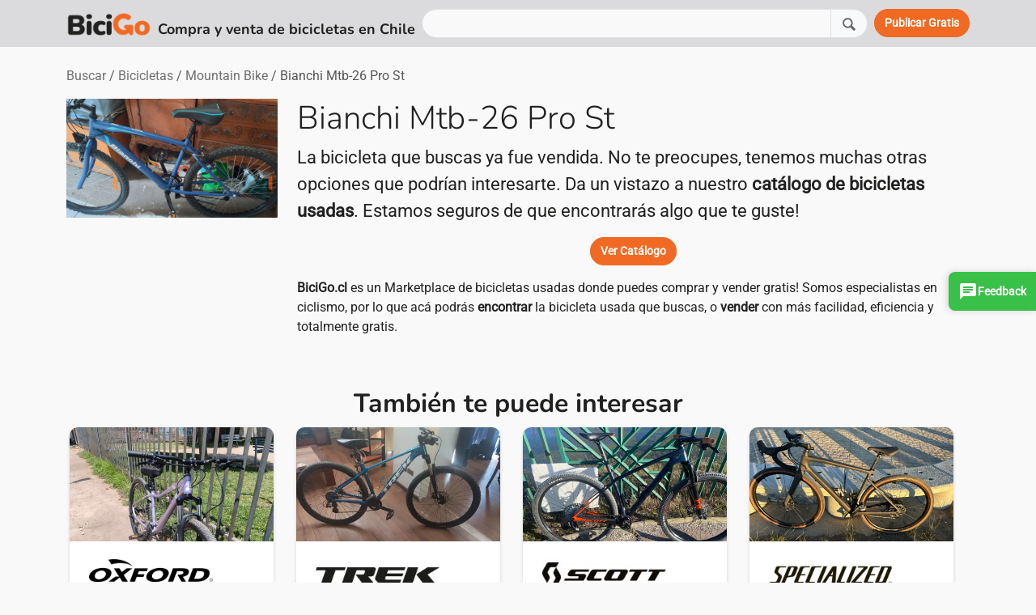

--- FILE ---
content_type: text/html; charset=UTF-8
request_url: https://www.bicigo.cl/ver/4140/bianchi-mtb-26-pro-st
body_size: 60690
content:
<!doctype html>
<html lang="es">
	<head>
		<!-- Google tag (gtag.js) -->
<script async src="https://www.googletagmanager.com/gtag/js?id=UA-66556089-1" type="ac61c5d7853f4f45ae1da805-text/javascript"></script>
<script type="ac61c5d7853f4f45ae1da805-text/javascript">
  window.dataLayer = window.dataLayer || [];
  function gtag(){dataLayer.push(arguments);}
  gtag('js', new Date());

  gtag('config', 'UA-66556089-1');
</script>
	
	<script type="ac61c5d7853f4f45ae1da805-text/javascript">
  var verificadoAIKeyId ="ZA5R0roUgTM2vU3ZFrNqJUxUCKZi3smzphEf9LLVQn10l6O7ac46ytwCGswT";
  var verificadoAIUriBaseCdn = 'https://cdn-mz-gj-vai.verificado.ai';
  (function(d) {
	var ref = d.getElementsByTagName('script')[0];
	var appJs, appJsId = 'verificadoAIpApi';
	if (d.getElementById(appJsId)) return;
		appJs = d.createElement('script');
		appJs.id = appJsId;
		appJs.async = true;
		appJs.src = window.verificadoAIUriBaseCdn+"/widget/main.js";
		ref.parentNode.insertBefore(appJs, ref);
  }(document));
</script>

	<script src="https://cdn-mz-gj-vai.verificado.ai/widget/onsite-feedback-widget.js?seller_key=ZA5R0roUgTM2vU3ZFrNqJUxUCKZi3smzphEf9LLVQn10l6O7ac46ytwCGswT" type="ac61c5d7853f4f45ae1da805-text/javascript"></script>

	<meta charset="utf-8">
    <meta http-equiv="X-UA-Compatible" content="IE=edge">
    <meta name="viewport" content="width=device-width, initial-scale=1, shrink-to-fit=no">

    <!-- Primary Meta Tags -->
    <title>Bicicleta Mountain Bike Bianchi Mtb-26 Pro St #4140</title>
    <meta name="title" content="Bicicleta Mountain Bike Bianchi Mtb-26 Pro St #4140">
    <meta name="description" content="Miles de ciclistas nos visitan cada semana! Puedes buscar y vender gratis y rápido. Bicicletas Trek, Oxford, Scott, Specialized, Polygon, GT, Aventon, Ozono, Vanguard, Canyon y más!">
    <meta name="robots" content="index, follow">
    <meta name="language" content="es-CL">
    <meta name="country" content="CHL">
    <meta name="revisit-after" content="7 days">
    <meta name="author" content="BiciGo.cl">

    <!-- Open Graph / Facebook -->
    <meta property="fb:app_id" content=""/>
    <meta property="og:type" content="website"/>
    <meta property="og:url" content="https://www.bicigo.cl/ver/4140/bianchi-mtb-26-pro-st"/>
    <meta property="og:site_name" content="BiciGo.cl"/>
    <meta property="og:title" content="Bicicleta Mountain Bike Bianchi Mtb-26 Pro St"/>
    <meta property="og:description" content="Conoce más en BiciGo.cl, Marketplace de Bicicletas usadas de Chile"/>


    <meta property="og:image" content="https://www.bicigo.cl/storage/4140/qlLapXS9lqvSrVQit3Np.jpg"/>

    <link rel="preload" href="https://res.cloudinary.com/dajlms18e/image/upload/q_40,f_auto,c_crop,g_auto,w_700,h_976/v1669318359/bicigo2/home1_jvwxod.png" as="image">	<link rel="shortcut icon" href="https://www.bicigo.cl/favicon.ico" type="image/x-icon"/>
	
	
	<style type="text/css">@font-face {font-family:Nunito;font-style:normal;font-weight:300;src:url(/cf-fonts/v/nunito/5.0.16/cyrillic-ext/wght/normal.woff2);unicode-range:U+0460-052F,U+1C80-1C88,U+20B4,U+2DE0-2DFF,U+A640-A69F,U+FE2E-FE2F;font-display:swap;}@font-face {font-family:Nunito;font-style:normal;font-weight:300;src:url(/cf-fonts/v/nunito/5.0.16/vietnamese/wght/normal.woff2);unicode-range:U+0102-0103,U+0110-0111,U+0128-0129,U+0168-0169,U+01A0-01A1,U+01AF-01B0,U+0300-0301,U+0303-0304,U+0308-0309,U+0323,U+0329,U+1EA0-1EF9,U+20AB;font-display:swap;}@font-face {font-family:Nunito;font-style:normal;font-weight:300;src:url(/cf-fonts/v/nunito/5.0.16/cyrillic/wght/normal.woff2);unicode-range:U+0301,U+0400-045F,U+0490-0491,U+04B0-04B1,U+2116;font-display:swap;}@font-face {font-family:Nunito;font-style:normal;font-weight:300;src:url(/cf-fonts/v/nunito/5.0.16/latin/wght/normal.woff2);unicode-range:U+0000-00FF,U+0131,U+0152-0153,U+02BB-02BC,U+02C6,U+02DA,U+02DC,U+0304,U+0308,U+0329,U+2000-206F,U+2074,U+20AC,U+2122,U+2191,U+2193,U+2212,U+2215,U+FEFF,U+FFFD;font-display:swap;}@font-face {font-family:Nunito;font-style:normal;font-weight:300;src:url(/cf-fonts/v/nunito/5.0.16/latin-ext/wght/normal.woff2);unicode-range:U+0100-02AF,U+0304,U+0308,U+0329,U+1E00-1E9F,U+1EF2-1EFF,U+2020,U+20A0-20AB,U+20AD-20CF,U+2113,U+2C60-2C7F,U+A720-A7FF;font-display:swap;}@font-face {font-family:Nunito;font-style:normal;font-weight:700;src:url(/cf-fonts/v/nunito/5.0.16/cyrillic/wght/normal.woff2);unicode-range:U+0301,U+0400-045F,U+0490-0491,U+04B0-04B1,U+2116;font-display:swap;}@font-face {font-family:Nunito;font-style:normal;font-weight:700;src:url(/cf-fonts/v/nunito/5.0.16/cyrillic-ext/wght/normal.woff2);unicode-range:U+0460-052F,U+1C80-1C88,U+20B4,U+2DE0-2DFF,U+A640-A69F,U+FE2E-FE2F;font-display:swap;}@font-face {font-family:Nunito;font-style:normal;font-weight:700;src:url(/cf-fonts/v/nunito/5.0.16/latin/wght/normal.woff2);unicode-range:U+0000-00FF,U+0131,U+0152-0153,U+02BB-02BC,U+02C6,U+02DA,U+02DC,U+0304,U+0308,U+0329,U+2000-206F,U+2074,U+20AC,U+2122,U+2191,U+2193,U+2212,U+2215,U+FEFF,U+FFFD;font-display:swap;}@font-face {font-family:Nunito;font-style:normal;font-weight:700;src:url(/cf-fonts/v/nunito/5.0.16/vietnamese/wght/normal.woff2);unicode-range:U+0102-0103,U+0110-0111,U+0128-0129,U+0168-0169,U+01A0-01A1,U+01AF-01B0,U+0300-0301,U+0303-0304,U+0308-0309,U+0323,U+0329,U+1EA0-1EF9,U+20AB;font-display:swap;}@font-face {font-family:Nunito;font-style:normal;font-weight:700;src:url(/cf-fonts/v/nunito/5.0.16/latin-ext/wght/normal.woff2);unicode-range:U+0100-02AF,U+0304,U+0308,U+0329,U+1E00-1E9F,U+1EF2-1EFF,U+2020,U+20A0-20AB,U+20AD-20CF,U+2113,U+2C60-2C7F,U+A720-A7FF;font-display:swap;}@font-face {font-family:Roboto;font-style:normal;font-weight:400;src:url(/cf-fonts/s/roboto/5.0.11/vietnamese/400/normal.woff2);unicode-range:U+0102-0103,U+0110-0111,U+0128-0129,U+0168-0169,U+01A0-01A1,U+01AF-01B0,U+0300-0301,U+0303-0304,U+0308-0309,U+0323,U+0329,U+1EA0-1EF9,U+20AB;font-display:swap;}@font-face {font-family:Roboto;font-style:normal;font-weight:400;src:url(/cf-fonts/s/roboto/5.0.11/greek/400/normal.woff2);unicode-range:U+0370-03FF;font-display:swap;}@font-face {font-family:Roboto;font-style:normal;font-weight:400;src:url(/cf-fonts/s/roboto/5.0.11/latin-ext/400/normal.woff2);unicode-range:U+0100-02AF,U+0304,U+0308,U+0329,U+1E00-1E9F,U+1EF2-1EFF,U+2020,U+20A0-20AB,U+20AD-20CF,U+2113,U+2C60-2C7F,U+A720-A7FF;font-display:swap;}@font-face {font-family:Roboto;font-style:normal;font-weight:400;src:url(/cf-fonts/s/roboto/5.0.11/greek-ext/400/normal.woff2);unicode-range:U+1F00-1FFF;font-display:swap;}@font-face {font-family:Roboto;font-style:normal;font-weight:400;src:url(/cf-fonts/s/roboto/5.0.11/latin/400/normal.woff2);unicode-range:U+0000-00FF,U+0131,U+0152-0153,U+02BB-02BC,U+02C6,U+02DA,U+02DC,U+0304,U+0308,U+0329,U+2000-206F,U+2074,U+20AC,U+2122,U+2191,U+2193,U+2212,U+2215,U+FEFF,U+FFFD;font-display:swap;}@font-face {font-family:Roboto;font-style:normal;font-weight:400;src:url(/cf-fonts/s/roboto/5.0.11/cyrillic/400/normal.woff2);unicode-range:U+0301,U+0400-045F,U+0490-0491,U+04B0-04B1,U+2116;font-display:swap;}@font-face {font-family:Roboto;font-style:normal;font-weight:400;src:url(/cf-fonts/s/roboto/5.0.11/cyrillic-ext/400/normal.woff2);unicode-range:U+0460-052F,U+1C80-1C88,U+20B4,U+2DE0-2DFF,U+A640-A69F,U+FE2E-FE2F;font-display:swap;}</style>
	<link rel="stylesheet" href="https://www.bicigo.cl/css/app9.css"/>
	<link rel="canonical" href="https://www.bicigo.cl/ver/4140/bianchi-mtb-26-pro-st"/>
		    <link rel="stylesheet" href="https://cdn.jsdelivr.net/npm/@fancyapps/ui@5.0/dist/carousel/carousel.css"/>
    
	<!-- Livewire Styles --><style >[wire\:loading][wire\:loading], [wire\:loading\.delay][wire\:loading\.delay], [wire\:loading\.inline-block][wire\:loading\.inline-block], [wire\:loading\.inline][wire\:loading\.inline], [wire\:loading\.block][wire\:loading\.block], [wire\:loading\.flex][wire\:loading\.flex], [wire\:loading\.table][wire\:loading\.table], [wire\:loading\.grid][wire\:loading\.grid], [wire\:loading\.inline-flex][wire\:loading\.inline-flex] {display: none;}[wire\:loading\.delay\.none][wire\:loading\.delay\.none], [wire\:loading\.delay\.shortest][wire\:loading\.delay\.shortest], [wire\:loading\.delay\.shorter][wire\:loading\.delay\.shorter], [wire\:loading\.delay\.short][wire\:loading\.delay\.short], [wire\:loading\.delay\.default][wire\:loading\.delay\.default], [wire\:loading\.delay\.long][wire\:loading\.delay\.long], [wire\:loading\.delay\.longer][wire\:loading\.delay\.longer], [wire\:loading\.delay\.longest][wire\:loading\.delay\.longest] {display: none;}[wire\:offline][wire\:offline] {display: none;}[wire\:dirty]:not(textarea):not(input):not(select) {display: none;}:root {--livewire-progress-bar-color: #2299dd;}[x-cloak] {display: none !important;}[wire\:cloak] {display: none !important;}</style>
</head>

	<body>
		<header>
		<nav class="navbar navbar-expand-lg bg-gray">
    <div class="container">

		<div class="d-flex align-items-end">
        	<a class="navbar-brand text-primary me-2" href="https://www.bicigo.cl" aria-label="BiciGo.cl"><img style="height:30px" src="https://res.cloudinary.com/dajlms18e/image/upload/h_70,/v1671149781/Dise%C3%B1o%20BiciGo/Logo/Digital/Logo%20principal/PNG/logo_principal-01_vhihvf.png" title="BiciGo.cl" alt="BiciGo.cl"></a>
			<span class="text-dark lead fs-5 fw-bold d-none d-md-block">Compra y venta de bicicletas en Chile</span>
			<span class="text-dark lead fs-7 fw-bold d-block d-md-none">Compra y venta<br>de bicicletas en Chile</span>
		</div>

		<div class="d-none d-md-block flex-grow-1 mx-2">
						<form method="post" action="https://www.bicigo.cl/buscar">
			<input type="hidden" name="_token" value="GIPRWrjIP3g8hflbmosqEsFl6FrM0GIB7Q3cKGLY" autocomplete="off">						<div wire:snapshot="{&quot;data&quot;:{&quot;busqueda&quot;:null},&quot;memo&quot;:{&quot;id&quot;:&quot;iCCSm9i8xFZ5ns9rXJM9&quot;,&quot;name&quot;:&quot;set-busqueda&quot;,&quot;path&quot;:&quot;ver\/4140\/bianchi-mtb-26-pro-st&quot;,&quot;method&quot;:&quot;GET&quot;,&quot;children&quot;:[],&quot;scripts&quot;:[],&quot;assets&quot;:[],&quot;errors&quot;:[],&quot;locale&quot;:&quot;es&quot;},&quot;checksum&quot;:&quot;0d677cfc78c6660f54687bac2a2ecde258f7c2631ec1212af6107557982cdd53&quot;}" wire:effects="{&quot;listeners&quot;:[&quot;syncSearchValue&quot;,&quot;cleanSearchValue&quot;]}" wire:id="iCCSm9i8xFZ5ns9rXJM9" class="input-group">
        <input type="text" name="busqueda" id="busqueda" class="form-control" wire:model="busqueda" aria-label="Buscar">
        <button class="btn btn-light bg-light border" style="font-weight:normal" type="submit" wire:click="submit" aria-label="Buscar"><img width="20" height="20" alt="Buscar" src="https://res.cloudinary.com/dajlms18e/image/upload/c_scale,w_20/v1717911191/bicigo2/lupa_lx0xma.svg" /></button>
    </div>            			</form>
					</div>

		<ul class="navbar-nav">
			
						<li class="nav-item">
				<a class="btn btn-primary" href="https://www.bicigo.cl/publicar" aria-label="Publicar"><span class="d-block d-sm-none">Publicar</span><span class="d-none d-sm-block">Publicar Gratis</span></a>
			</li>
			
		</ul>
	</div>
</nav>		</header>

		<main>
		
<div class="container my-4">
    
    <div class="d-flex flex-column-reverse flex-md-row justify-content-between">
    <ol class="breadcrumb mb-0 mb-md-3">
        <li class="breadcrumb-item"><a href="https://www.bicigo.cl/buscar">Buscar</a></li>
        <li class="breadcrumb-item"><a href="https://www.bicigo.cl/buscar/bicicletas">Bicicletas</a></li>
        <li class="breadcrumb-item"><a href="https://www.bicigo.cl/buscar/bicicletas/mountain-bike">Mountain Bike</a></li>
        <li class="breadcrumb-item d-none d-lg-block text-muted">Bianchi Mtb-26 Pro St</li>
    </ol>
    </div>
    <div class="row">
        <div class="col-md-3 mb-2">
            <div class="row">
                <img loading="lazy" class="carousel-padding img-fluid" src="[data-uri]" title="Bicicleta Mountain Bike Bianchi Mtb-26 Pro St" alt="Bicicleta Mountain Bike Bianchi Mtb-26 Pro St">
            </div>
        </div>
        <div class="col-md-9">
            <h1 class="display-5">Bianchi Mtb-26 Pro St</h1>
            <p class="fs-4">
                La bicicleta que buscas ya fue vendida.
                No te preocupes, tenemos muchas otras opciones que podrían interesarte. Da un vistazo a nuestro <a class="fw-bold link-dark" href="https://www.bicigo.cl/buscar">catálogo de bicicletas usadas</a>. Estamos seguros de que encontrarás algo que te guste!
            </p>
            <div class="text-center">
                <a class="btn btn-primary" href="https://www.bicigo.cl/buscar">Ver Catálogo</a></p>
            </div>
            <p><a class="fw-bold link-dark" href="https://www.bicigo.cl">BiciGo.cl</a> es un Marketplace de bicicletas usadas donde puedes comprar y vender gratis! Somos especialistas en ciclismo, por lo que acá podrás <a class="fw-bold link-dark" href="https://www.bicigo.cl/buscar">encontrar</a> la bicicleta usada que buscas, o <a class="fw-bold link-dark" href="https://www.bicigo.cl/publicar">vender</a> con más facilidad, eficiencia y totalmente gratis.</p>
        </div>
    </div>

    <div class="text-center py-5">
    <h3 class="display-6 fw-bold">También te puede interesar</h3>
    <div id="suggested" class="mb-4" style="display:none">
                <div class="f-carousel__slide" style="width:280px; padding: 2px 24px 6px 4px;">
            <div class="card ribbon">
                                <div class="card-header p-0">
                    <img class="w-100 h-100" style="object-fit: cover;" loading="lazy" wire:key="6058" src="https://res.cloudinary.com/dajlms18e/image/upload/w_480,h_270,c_fill,g_auto/f_auto/q_auto:eco/v1769008210/bicigo2/production/6058-bicicleta-mountain-bike-oxford-aura-6-24729.jpg" title="Bicicleta Mountain Bike Oxford Aura 6" alt="Bicicleta Mountain Bike Oxford Aura 6">
                </div>
                <div class="card-body px-4 py-3 text-start">
                    <div style="min-height:50px" class="d-flex align-items-center">
                                                <img class="img-fluid w-75" loading="lazy" src="[data-uri]" title="Logo Oxford" alt="Logo Oxford"><br>
                                            </div>
                    <a href="https://www.bicigo.cl/ver/6058/oxford-aura-6" class="text-dark stretched-link fs-5">Oxford Aura 6</a><br>
                    <span class="text-primary fs-4 fw-bold lead">$300.000</span>
                </div>
            </div>
        </div>
                <div class="f-carousel__slide" style="width:280px; padding: 2px 24px 6px 4px;">
            <div class="card ribbon">
                                <div class="card-header p-0">
                    <img class="w-100 h-100" style="object-fit: cover;" loading="lazy" wire:key="6056" src="https://res.cloudinary.com/dajlms18e/image/upload/w_480,h_270,c_fill,g_auto/f_auto/q_auto:eco/v1768917729/bicigo2/production/6056-bicicleta-downhill-trek-marlin-6-24716.jpg" title="Bicicleta Downhill Trek Marlin 6" alt="Bicicleta Downhill Trek Marlin 6">
                </div>
                <div class="card-body px-4 py-3 text-start">
                    <div style="min-height:50px" class="d-flex align-items-center">
                                                <img class="img-fluid w-75" loading="lazy" src="[data-uri]" title="Logo Trek" alt="Logo Trek"><br>
                                            </div>
                    <a href="https://www.bicigo.cl/ver/6056/trek-marlin-6" class="text-dark stretched-link fs-5">Trek Marlin 6</a><br>
                    <span class="text-primary fs-4 fw-bold lead">$400.000</span>
                </div>
            </div>
        </div>
                <div class="f-carousel__slide" style="width:280px; padding: 2px 24px 6px 4px;">
            <div class="card ribbon">
                                <div class="card-header p-0">
                    <img class="w-100 h-100" style="object-fit: cover;" loading="lazy" wire:key="6054" src="https://res.cloudinary.com/dajlms18e/image/upload/w_480,h_270,c_fill,g_auto/f_auto/q_auto:eco/v1768769889/bicigo2/production/6054-bicicleta-mountain-bike-scott-scale-930-24706.jpg" title="Bicicleta Mountain Bike Scott Scale 930" alt="Bicicleta Mountain Bike Scott Scale 930">
                </div>
                <div class="card-body px-4 py-3 text-start">
                    <div style="min-height:50px" class="d-flex align-items-center">
                                                <img class="img-fluid w-75" loading="lazy" src="[data-uri]" title="Logo Scott" alt="Logo Scott"><br>
                                            </div>
                    <a href="https://www.bicigo.cl/ver/6054/scott-scale-930" class="text-dark stretched-link fs-5">Scott Scale 930</a><br>
                    <span class="text-primary fs-4 fw-bold lead">$1.800.000</span>
                </div>
            </div>
        </div>
                <div class="f-carousel__slide" style="width:280px; padding: 2px 24px 6px 4px;">
            <div class="card ribbon">
                                <div class="card-header p-0">
                    <img class="w-100 h-100" style="object-fit: cover;" loading="lazy" wire:key="6053" src="https://res.cloudinary.com/dajlms18e/image/upload/w_480,h_270,c_fill,g_auto/f_auto/q_auto:eco/v1768769529/bicigo2/production/6053-bicicleta-gravel-specialized-diverge-24705.jpg" title="Bicicleta Gravel Specialized Diverge" alt="Bicicleta Gravel Specialized Diverge">
                </div>
                <div class="card-body px-4 py-3 text-start">
                    <div style="min-height:50px" class="d-flex align-items-center">
                                                <img class="img-fluid w-75" loading="lazy" src="[data-uri]" title="Logo Specialized" alt="Logo Specialized"><br>
                                            </div>
                    <a href="https://www.bicigo.cl/ver/6053/specialized-diverge" class="text-dark stretched-link fs-5">Specialized Diverge</a><br>
                    <span class="text-primary fs-4 fw-bold lead">$1.500.000</span>
                </div>
            </div>
        </div>
                <div class="f-carousel__slide" style="width:280px; padding: 2px 24px 6px 4px;">
            <div class="card ribbon">
                                <div class="card-header p-0">
                    <img class="w-100 h-100" style="object-fit: cover;" loading="lazy" wire:key="6052" src="https://res.cloudinary.com/dajlms18e/image/upload/w_480,h_270,c_fill,g_auto/f_auto/q_auto:eco/v1768706531/bicigo2/production/6052-bicicleta-mountain-bike-trek-marlyn-24700.jpg" title="Bicicleta Mountain Bike Trek Marlyn" alt="Bicicleta Mountain Bike Trek Marlyn">
                </div>
                <div class="card-body px-4 py-3 text-start">
                    <div style="min-height:50px" class="d-flex align-items-center">
                                                <img class="img-fluid w-75" loading="lazy" src="[data-uri]" title="Logo Trek" alt="Logo Trek"><br>
                                            </div>
                    <a href="https://www.bicigo.cl/ver/6052/trek-marlyn" class="text-dark stretched-link fs-5">Trek Marlyn</a><br>
                    <span class="text-primary fs-4 fw-bold lead">$700.000</span>
                </div>
            </div>
        </div>
                <div class="f-carousel__slide" style="width:280px; padding: 2px 24px 6px 4px;">
            <div class="card ribbon">
                                <div class="card-header p-0">
                    <img class="w-100 h-100" style="object-fit: cover;" loading="lazy" wire:key="6050" src="https://res.cloudinary.com/dajlms18e/image/upload/w_480,h_270,c_fill,g_auto/f_auto/q_auto:eco/v1768695249/bicigo2/production/6050-bicicleta-mountain-bike-alpinextrem-urban-24-24688.jpg" title="Bicicleta Mountain Bike Alpinextrem Urban 24" alt="Bicicleta Mountain Bike Alpinextrem Urban 24">
                </div>
                <div class="card-body px-4 py-3 text-start">
                    <div style="min-height:50px" class="d-flex align-items-center">
                                                <img class="img-fluid w-75" loading="lazy" src="[data-uri]" title="Logo Alpinextrem" alt="Logo Alpinextrem"><br>
                                            </div>
                    <a href="https://www.bicigo.cl/ver/6050/alpinextrem-urban-24" class="text-dark stretched-link fs-5">Alpinextrem Urban 24</a><br>
                    <span class="text-primary fs-4 fw-bold lead">$100.000</span>
                </div>
            </div>
        </div>
                <div class="f-carousel__slide" style="width:280px; padding: 2px 24px 6px 4px;">
            <div class="card ribbon">
                                <div class="card-header p-0">
                    <img class="w-100 h-100" style="object-fit: cover;" loading="lazy" wire:key="6049" src="https://res.cloudinary.com/dajlms18e/image/upload/w_480,h_270,c_fill,g_auto/f_auto/q_auto:eco/v1768622288/bicigo2/production/6049-bicicleta-ruta-o-pista-giant-liv-stangma-sl-24686.jpg" title="Bicicleta Ruta o Pista Giant Liv Stangma Sl" alt="Bicicleta Ruta o Pista Giant Liv Stangma Sl">
                </div>
                <div class="card-body px-4 py-3 text-start">
                    <div style="min-height:50px" class="d-flex align-items-center">
                                                <img class="img-fluid w-75" loading="lazy" src="[data-uri]" title="Logo Giant" alt="Logo Giant"><br>
                                            </div>
                    <a href="https://www.bicigo.cl/ver/6049/giant-liv-stangma-sl" class="text-dark stretched-link fs-5">Giant Liv Stangma Sl</a><br>
                    <span class="text-primary fs-4 fw-bold lead">$600.000</span>
                </div>
            </div>
        </div>
                <div class="f-carousel__slide" style="width:280px; padding: 2px 24px 6px 4px;">
            <div class="card ribbon">
                                <div class="card-header p-0">
                    <img class="w-100 h-100" style="object-fit: cover;" loading="lazy" wire:key="6048" src="https://res.cloudinary.com/dajlms18e/image/upload/w_480,h_270,c_fill,g_auto/f_auto/q_auto:eco/v1768622049/bicigo2/production/6048-bicicleta-mountain-bike-giant-anthem-24682.jpg" title="Bicicleta Mountain Bike Giant Anthem" alt="Bicicleta Mountain Bike Giant Anthem">
                </div>
                <div class="card-body px-4 py-3 text-start">
                    <div style="min-height:50px" class="d-flex align-items-center">
                                                <img class="img-fluid w-75" loading="lazy" src="[data-uri]" title="Logo Giant" alt="Logo Giant"><br>
                                            </div>
                    <a href="https://www.bicigo.cl/ver/6048/giant-anthem" class="text-dark stretched-link fs-5">Giant Anthem</a><br>
                    <span class="text-primary fs-4 fw-bold lead">$550.000</span>
                </div>
            </div>
        </div>
            </div>

    <div class="text-center">
        <a href="https://www.bicigo.cl/buscar" class="btn btn-primary btn-lg" role="button" aria-label="Ver Publicaciones">Ver más Publicaciones</a>
    </div>

    

    


</div>

<div class="position-relative">
    <a href="https://www.bicigo.cl/publicar">
    <img class="img-fluid rounded d-none d-md-block" src="https://res.cloudinary.com/dajlms18e/image/upload/w_1296,c_fill,q_40,f_auto/v1670851513/bicigo2/bicigo_banner_pdp_bicicletas_usadas_chile_mvglfo.png"/>
    <img class="img-fluid rounded d-block d-md-none" src="https://res.cloudinary.com/dajlms18e/image/upload/w_1296,c_fill,q_40,f_auto/v1672085407/bicigo2/bicigo_banner_pdp_bicicletas_usadas_chile_movil_quch9n.png"/>
    </a>
    <div class="position-absolute bottom-0 end-0 translate-middle d-none d-lg-block">
        <a class="btn btn-primary btn-lg" href="https://www.bicigo.cl/publicar">Publicar Gratis</a>
    </div>
</div>
</div>

		</main>

		<footer>
		<section class="bg-gray py-5">
	<div class="container">
		<div class="row gy-4">

			<div class="col-md-5">
				<div class="d-flex">
				<div class="flex-fill">
					<p class="fs-5 mb-2"><a href="https://www.bicigo.cl" class="link-dark" aria-label="Inicio">Inicio</a></p>
					<ul class="nav flex-column">
											</ul>
				</div>

				<div class="flex-fill">
					<p class="fs-5 mb-2"><a href="https://www.bicigo.cl/buscar" class="link-dark" aria-label="Buscar">Buscar</a></p>
					<ul class="nav flex-column">

						
						

					</ul>
				</div>

				<div class="flex-fill text-end">
					<p class="fs-5 mb-2"><a href="https://www.bicigo.cl/publicar" class="link-dark" aria-label="Publicar">Publicar</a></p>
				</div>
				</div>
			</div>

			<div class="col-md-7 text-end">
				<p class="fs-5 mb-2">BiciGo.cl - Compra y venta de bicicletas usadas en Chile</p>
					<p class="fs-6


					mb-2">
					
					<p class="fs-6 mb-2">
										Síguenos en
															<a target="_blank" aria-label="Facebook URL (opens in a new tab)" href="https://www.facebook.com/BiciGo.cl/"><img width="24" height="24" alt="Facebook" src="https://res.cloudinary.com/dajlms18e/image/upload/v1652733713/bicigo2/facebook.svg" loading="lazy"></a>
															<a target="_blank" aria-label="Instagram URL (opens in a new tab)" href="https://www.instagram.com/bicigobicicletas/"><img width="24" height="24" alt="Instagram" src="https://res.cloudinary.com/dajlms18e/image/upload/v1652733713/bicigo2/instagram.svg" loading="lazy"></a>
															</p>
			</div>

		</div>
	</div>
</section>		</footer>

		<script src="https://cdn.jsdelivr.net/npm/bootstrap@5.3.3/dist/js/bootstrap.bundle.min.js" integrity="sha384-YvpcrYf0tY3lHB60NNkmXc5s9fDVZLESaAA55NDzOxhy9GkcIdslK1eN7N6jIeHz" crossorigin="anonymous" type="ac61c5d7853f4f45ae1da805-text/javascript"></script>

				            <script src="https://cdn.jsdelivr.net/npm/@fancyapps/ui@5.0/dist/fancybox/fancybox.umd.js" type="ac61c5d7853f4f45ae1da805-text/javascript"></script>
        <script type="ac61c5d7853f4f45ae1da805-text/javascript">
        const myCarousel2 = new Carousel(document.querySelector("#suggested"), {
            preload: 2,
            Dots: false,
            center : false,
            Navigation: false,
        });
        document.getElementById("suggested").style.display="block"
        </script>
    
				<script type="application/ld+json">
    {
        "@context": "https://schema.org",
        "@type": "BreadcrumbList",
        "itemListElement": [{
            "@type": "ListItem",
            "position": 1,
            "name": "buscar",
            "item": "https://www.bicigo.cl/buscar"
        },{
            "@type": "ListItem",
            "position": 2,
            "name": "bicicletas",
            "item": "https://www.bicigo.cl/buscar/bicicletas"
        },{
            "@type": "ListItem",
            "position": 3,
            "name": "mountain bike",
            "item": "https://www.bicigo.cl/buscar/bicicletas/mountain-bike"
        },{
            "@type": "ListItem",
            "position": 4,
            "name": "Bianchi Mtb-26 Pro St"
        }]
    }
</script>
		
	<script src="/livewire/livewire.min.js?id=df3a17f2" data-csrf="GIPRWrjIP3g8hflbmosqEsFl6FrM0GIB7Q3cKGLY" data-update-uri="/livewire/update" data-navigate-once="true" type="ac61c5d7853f4f45ae1da805-text/javascript"></script>
<script src="/cdn-cgi/scripts/7d0fa10a/cloudflare-static/rocket-loader.min.js" data-cf-settings="ac61c5d7853f4f45ae1da805-|49" defer></script><script defer src="https://static.cloudflareinsights.com/beacon.min.js/vcd15cbe7772f49c399c6a5babf22c1241717689176015" integrity="sha512-ZpsOmlRQV6y907TI0dKBHq9Md29nnaEIPlkf84rnaERnq6zvWvPUqr2ft8M1aS28oN72PdrCzSjY4U6VaAw1EQ==" data-cf-beacon='{"version":"2024.11.0","token":"f71b085033d4412a9faacda13db76896","r":1,"server_timing":{"name":{"cfCacheStatus":true,"cfEdge":true,"cfExtPri":true,"cfL4":true,"cfOrigin":true,"cfSpeedBrain":true},"location_startswith":null}}' crossorigin="anonymous"></script>
</body>
</html>